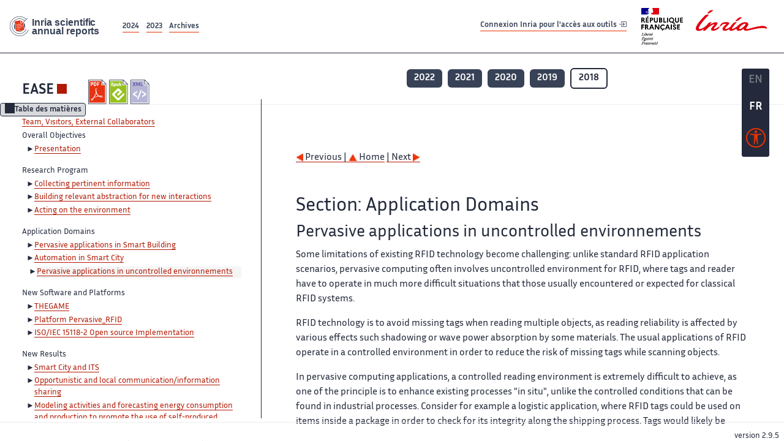

--- FILE ---
content_type: text/html; charset=UTF-8
request_url: https://radar.inria.fr/report/2018/ease/uid17.html
body_size: 6316
content:
<!DOCTYPE html>
<html lang="fr">
	<head>
		<meta charset="UTF-8">
		<title>
			 EASE - 2018  - Rapport annuel d'activité 		</title>
		<meta name="viewport" content="width=device-width, initial-scale=1">
		<meta name="description" content="">
		<meta property="og:url" content="">
		<meta name="author" content="">
		<meta name="Keywords" content="">
		<meta name="Robots" content="">
					<link rel="shorticut icon" href="/images/favicon.ico">
			<link rel="stylesheet" href="/fonts/InriaSansWeb/fonts.css"/>
			<link rel="stylesheet" href="/build/app.c98f9684.css">
			<link rel="stylesheet" href="/build/accessconfig-css.d2939d14.css">

							<script src="/build/runtime.c74bae4c.js" defer></script><script src="/build/450.50132919.js" defer></script><script src="/build/625.5c116b42.js" defer></script><script src="/build/760.5f177bf5.js" defer></script><script src="/build/585.4025f623.js" defer></script><script src="/build/app.9d54d9e5.js" defer></script>
			<script src="/build/177.e6786253.js" defer></script><script src="/build/accessconfig-js.583128eb.js" defer></script>
				    <!-- extra head for year 2018-->
    <script id="MathJax-script" defer src="https://cdn.jsdelivr.net/npm/mathjax@3/es5/tex-mml-chtml.js"></script>
    <script src="/build/hide-button.536b20e4.js" defer></script>
            <link rel="stylesheet" href="/build/raweb.b7cc174e.css">
        <!-- end extra head -->

	</head>
	<body id="body">

		<nav role="navigation" id="nav-quick-access">
    <ul class="list-unstyled">
        <li><a class="quick-access-link" href="#main-content">Contenu principal</a></li>
        <li><a class="quick-access-link" href="/sitemap">Plan du site</a></li>
        <li><a class="quick-access-link" href="/accessibilite">Accessibilité</a></li>
        <li><a class="quick-access-link" href="/search">Rechercher</a></li>
    </ul>
</nav>

		<div id="settings" class="d-flex flex-column">
                        <a id= "change-to-lang" title=" EN: utiliser la langue anglaise"
               href="/change-locale/en"
               class=" text-decoration-none border-0  fs-19px">
                <span class="fw-bold  text-secondary ">EN</span>
            </a>
                                <span id= "current-lang" class="current-lang fw-bold  text-white text-decoration-none border-0  fs-19px"
                  title="Langue actuelle fr">FR</span>
                <div id="accessconfig" data-accessconfig-buttonname="Paramètres d&#039;accessibilité"
         data-accessconfig-params='{ "Prefix" : "a42-ac", "ContainerClass" : "","ModalCloseButton" : "","ModalTitle" : "","FormFieldset" : "","FormFieldsetLegend" : "","FormRadio" : "", "Justification": false, "Contrast": false}'>
        <button title="Accessibilité" class="bg-transparent border-0 "
                data-accessconfig-button="true">
            <i aria-hidden="true"  class="bi bi-universal-access-circle a11y-icon"></i>
        </button>
    </div>
</div>
		<div id="radar-rex-app">
			<nav role="navigation" id="nav-quick-access">
    <ul class="list-unstyled">
        <li><a class="quick-access-link" href="#main-content">Contenu principal</a></li>
        <li><a class="quick-access-link" href="/sitemap">Plan du site</a></li>
        <li><a class="quick-access-link" href="/accessibilite">Accessibilité</a></li>
        <li><a class="quick-access-link" href="/search">Rechercher</a></li>
    </ul>
</nav>

			<div id="settings" class="d-flex flex-column">
                        <a id= "change-to-lang" title=" EN: utiliser la langue anglaise"
               href="/change-locale/en"
               class=" text-decoration-none border-0  fs-19px">
                <span class="fw-bold  text-secondary ">EN</span>
            </a>
                                <span id= "current-lang" class="current-lang fw-bold  text-white text-decoration-none border-0  fs-19px"
                  title="Langue actuelle fr">FR</span>
                <div id="accessconfig" data-accessconfig-buttonname="Paramètres d&#039;accessibilité"
         data-accessconfig-params='{ "Prefix" : "a42-ac", "ContainerClass" : "","ModalCloseButton" : "","ModalTitle" : "","FormFieldset" : "","FormFieldsetLegend" : "","FormRadio" : "", "Justification": false, "Contrast": false}'>
        <button title="Accessibilité" class="bg-transparent border-0 "
                data-accessconfig-button="true">
            <i aria-hidden="true"  class="bi bi-universal-access-circle a11y-icon"></i>
        </button>
    </div>
</div>
			<div class="d-flex flex-column align-items-stretch wrapper">
				<header>
					<nav role="navigation" class="navbar navbar-expand-lg navbar-light bg-white border-top-0 border-end-0 border-start-0 navbarHtmlContent navbar-desktop-nav">
	<div class="container-fluid">
		<a class="navbar-brand border-white navbar-brand-link" href="/" title="Page d&#039;accueil - Rapports scientifiques annuels Inria"><img lang="en" src="/build/images/REx_icon.svg" class="logoRexRadarExploitation" alt="Inria scientific annual reports"></a>
		<button id="offcanvas-main-menu-button" class="navbar-toggler shadow-none btn-navbar-toogler border-white" data-bs-toggle="offcanvas" data-bs-target="#offcanvas-main-menu" title="Voir le menu" aria-controls="offcanvas-main-menu">
			<span class="navbar-toggler-icon"></span>
		</button>

		<div class="collapse navbar-collapse">
			<ul class="navbar-nav me-auto mb-2 mb-lg-0 d-flex flex-row archive-list-year">
                   <li class="nav-item mt-3">
            <a class="fw-bold nav-link underlineHref"
               href="/archive/2024"
               title="2024 annual reports">
                2024
            </a>
        </li>
             
              
                   <li class="nav-item mt-3">
            <a class="fw-bold nav-link underlineHref"
               href="/archive/2023"
               title="2023 annual reports">
                2023
            </a>
        </li>
             
              
        <li class="nav-item mt-3">
        <a class="nav-link fw-bold underlineHref" href="/archives"
           title="Toutes les archives">
            Archives        </a>
    </li>
</ul>
										<a id="login-link" href="/casauth" class="underlineHref fw-bold mb-4 me-4 navbar-brand mt-3 tools-link">
					Connexion Inria pour l&#039;accès aux outils
					<i aria-hidden="true" class="bi bi-box-arrow-in-right"></i>
				</a>
						<a class="navbar-brand logo-inria" href="https://www.inria.fr/fr" target="_blank">
				<img src="/images/RF-Inria_Logo_RVB.png" class="logoInria img-fluid" alt="Logo République Française Liberté Egalité Fraternité Inria">
			</a>
		</div>


	</div>
</nav>
<nav role="navigation" class="offcanvas offcanvas-start" data-bs-scroll="true" tabindex="-1" id="offcanvas-main-menu" aria-label="Main navigation">
	<div class="offcanvas-header">
		<a class="navbar-brand border-white" href="/" title="Page d&#039;accueil - Rapports scientifiques annuels Inria"><img src="/build/images/REx_icon.svg" lang="en" class="logoRexRadarExploitation" alt="Rapports annuels scientifique Inria"></a>
		<a target="_blank" href="https://www.inria.fr/fr" class="border-white fw-bold color-gris-fonce logo-inria" title="Inria home page}">
                        <img src="/images/RF-Inria_Logo_RVB.png" class="logoInria" alt="Inria">

        </a>
	</div>
	<div class="offcanvas-body">
		<ul class="list-group list-group-flush">
							<li class="list-group-item color-gris-fonce mt-2">
					<a href="/casauth" class="btn btn-primary shadow-none btn-sm w-100 border-0 bg-color-gris-fonce">
						Connexion Inria pour l&#039;accès aux outils
						<i aria-hidden="true" class="bi bi-box-arrow-in-right"></i>
					</a>
				</li>
						<li class="list-group-item fw-bold color-gris-fonce">
				<button data-bs-toggle="collapse" class="btn btn-light" data-bs-target="#ra-explanation-in-menu" aria-expanded="false" aria-controls="ra-explanation-in-menu">À propos des rapports d'activité					<i class="bi bi-chevron-down float-end mt-1 ms-3"></i>
				</button>

				<div class="collapse" id="ra-explanation-in-menu">
					<p class="p-2">
						Les équipes de recherche d&#039;Inria produisent un rapport d&#039;activité annuel présentant leurs activités et leurs résultats de l&#039;année. Ces rapports incluent les membres de l&#039;équipe, le programme scientifique, le logiciel développé par l&#039;équipe et les nouveaux résultats de l&#039;année. Le rapport décrit également les subventions, les contrats et les activités de diffusion et d&#039;enseignement. Enfin, le rapport donne la liste des publications de l&#039;année.					</p>
				</div>
			</li>
			<li class="list-group-item fw-bold color-gris-fonce">
				<button data-bs-toggle="collapse" class="btn btn-light" data-bs-target="#list-archive-mobile-menu" aria-expanded="false" aria-controls="list-archive-mobile-menu">Accès aux archives des rapports					<i class="bi bi-chevron-down float-end mt-1 ms-3"></i>
				</button>
			</li>
			<li class="collapse list-group-item " id="list-archive-mobile-menu">
				<div class="d-flex flex-wrap text-center year-short-list">
											<a class="nav-link fw-bold border-white color-rouge-fonce" href="/archive/2024" title="Rapports annuels 2024">
							2024
						</a>
											<a class="nav-link fw-bold border-white color-rouge-fonce" href="/archive/2023" title="Rapports annuels 2023">
							2023
						</a>
											<a class="nav-link fw-bold border-white color-rouge-fonce" href="/archive/2022" title="Rapports annuels 2022">
							2022
						</a>
											<a class="nav-link fw-bold border-white color-rouge-fonce" href="/archive/2021" title="Rapports annuels 2021">
							2021
						</a>
											<a class="nav-link fw-bold border-white color-rouge-fonce" href="/archive/2020" title="Rapports annuels 2020">
							2020
						</a>
									</div>
				<div class="list-group-item color-gris-fonce mt-2">
					<a href="/archives" class="fw-bold border-white color-gris-fonce">Toutes les archives</a>
				</div>
			</li>

						<li class="list-group-item color-gris-fonce mt-2">
				<a href="/sitemap" class="border-white fw-bold color-gris-fonce">Plan du site</a>
			</li>
			<li class="list-group-item color-gris-fonce mt-2">
				<a href="/mentions-legales" class="border-white fw-bold color-gris-fonce">Mentions légales</a>
			</li>
			<li class="list-group-item color-gris-fonce mt-2">
				<a href="/accessibilite" class="border-white fw-bold color-gris-fonce">Accessibilité
					- non
					                    conforme</a>
			</li>
			<li class="list-group-item mt-2">
				<div id="accessconfig-mobile" data-accessconfig-buttonname="Paramètres d’accessibilité" data-accessconfig-params='{ "Prefix" : "a42-ac", "ContainerClass" : "","ModalCloseButton" : "","ModalTitle" : "","FormFieldset" : "","FormFieldsetLegend" : "","FormRadio" : ""}'>
					<button class="bg-transparent border-0 fw-bold color-gris-fonce " data-accessconfig-button="true">
						<i aria-hidden="true" class="bi bi-universal-access-circle a11y-icon"></i>
						Paramètres d&#039;accessibilité
					</button>
				</div>

			</li>
			<li class="list-group-item fw-bold color-gris-fonce mt-2">
				<div class="d-flex flex-wrap justify-content-between">
																		<a href="/change-locale/en" class="text-decoration-none border-0" title="">
								<p class="fw-bold  color-rouge-fonce ">FRANCAIS</p>
							</a>
							|
							<a href="/change-locale/en" class="text-decoration-none border-0" title="Traduire en Anglais">
								<p class="fw-bold  color-rouge-fonce  float-end me-3">ANGLAIS</p>
							</a>
																										</div>

			</li>
		</ul>
	</div>
</nav>
									</header>
								<main id="main-content" class="scrollable-zone">     <div id="report-header" class="container-fluid hidden-in-mobile-view report-header">
        <div id="report-info-wrapper" class="row">
            <div class="col-lg-4">
                <div class="report-links">
                    <a href="https://inria.fr/en/ease" class="fw-bold border-white link-to-team-site"
                       lang="fr" target="_blank"
                       title="Site web de l&#039;équipe EASE">EASE</a>
                    <section
        class="report-document-section"
     aria-label="Documents du rapport ease 2018"
     title="Documents du rapport ease 2018">
    <ul class="document-list">
                                            <li>
                    <a href="/rapportsactivite/RA2018/ease/ease.pdf" target="_blank"  title="version PDF" class="border-white">
                        <img src="/images/Pdf_picto_x2.png"
                             alt="version PDF"
                             class="picto-document me-1">
                    </a>
                </li>
                                                                                    <li>
                    <a href="/rapportsactivite/RA2018/ease/ease.epub"
                       title="Version ePub"
                       class="border-white">
                        <img src=" /images/Epub_picto_x2.png"
                             alt="Version ePub" class="picto-document me-1">
                    </a>
                </li>
                                                                                                                                <li>
                    <a href="/rapportsactivite/RA2018/ease/ease.xml" target="_blank" title="Version XML"
                       class="border-white">
                        <img src="/images/Xml_picto_x2.png"
                             alt="Version XML" class="picto-document me-1">
                    </a>
                </li>
                        </ul>
</section>


                </div>
            </div>
            <div class="col">
                    <nav role='navigation'
         class="text-center report-year-list"
         aria-label="Rapports de l&#039;équipe ease par année">
        <ul class="list-unstyled">
                                                <li class="unselected-year d-inline-flex">
                        <a href="/report/2022/ease" title="2022 (nouvel onglet) "
                           class="text-white border-0 fw-bold text-decoration-none" target="_blank">2022</a>
                    </li>
                                                                <li class="unselected-year d-inline-flex">
                        <a href="/report/2021/ease" title="2021 (nouvel onglet) "
                           class="text-white border-0 fw-bold text-decoration-none" target="_blank">2021</a>
                    </li>
                                                                <li class="unselected-year d-inline-flex">
                        <a href="/report/2020/ease" title="2020 (nouvel onglet) "
                           class="text-white border-0 fw-bold text-decoration-none" target="_blank">2020</a>
                    </li>
                                                                <li class="unselected-year d-inline-flex">
                        <a href="/report/2019/ease" title="2019 (nouvel onglet) "
                           class="text-white border-0 fw-bold text-decoration-none" target="_blank">2019</a>
                    </li>
                                                                <li class="selected-year d-inline-flex" title="ease 2018: année sélectionnée">
                        <span class="border-0 fw-bold text-decoration-none">2018</span>
                    </li>
                                    </ul>
    </nav>

            </div>
        </div>
    </div>
    <span id="button-toggle-toc-wrapper" class="hidden-in-mobile-view">
            <button id="button-toggle-toc"
                    class="hide-button btn shadow-none btn-sm"
                    data-element-id="ra-toc"
                    data-initial-state="open"
                    data-open-title="Table des matières"
                    data-aria-label-open="Ouvrir la table des matières"
                    data-close-title="Table des matières"
                    data-aria-label-close="Fermer la table des matières"
            ></button>
        </span>

        <div id="toc-in-mobile-view"
     class="show-in-mobile-view">
    <div class="d-flex flex-wrap justify-content-between ">
        <h5 class="mt-2"><a href="https://team.inria.fr/ease" class="fw-bold border-white"
                            title="Site web de l&#039;équipe ease%"
                            target="_blank">EASE - 2018 </a></h5>
        <nav role="navigation" aria-label="Accès au sommaire">
            <button class="btn btn-danger btn-sm shadow-none bg-transparent text-dark float-end fw-bold mt-1 border-2 rounded border-color-orange-inria"
                    data-bs-toggle="offcanvas" data-bs-target="#mobile-menu-html-content"

                    aria-controls="mobile-menu-html-content">Sommaire</button>
        </nav>
    </div>
    <div class="offcanvas offcanvas-end"
         aria-label="Table des matières"
         tabindex="-1"
         id="mobile-menu-html-content">
        <div class="offcanvas-header">
            <h5 lang="fr"><a href="https://team.inria.fr/ease" class="fw-bold border-white"
                                                   title="Site web de l&#039;équipe ease%"
                                                   target="_blank">EASE - 2018 </a>
            </h5>
            <button type="button" class="btn-close text-reset" data-bs-dismiss="offcanvas"
                    aria-label="Fermer"></button>
        </div>
        <div class="offcanvas-body">
            <div class="tdmdiv">
      <div class="logo">
        <a href="http://www.inria.fr">
          <img alt="Inria" src="/rapportsactivite/RA2018/ease/../static/img/icons/logo_INRIA-coul.jpg" style="align:bottom; border:none"></img>
        </a>
      </div>
      <div class="TdmEntry">
        <div class="tdmentete">
          <a href="uid0.html">Team Ease</a>
        </div>
        <span>
          <a href="uid1.html">Team, Visitors, External Collaborators</a>
        </span>
      </div>
      <div class="TdmEntry">Overall Objectives<ul><li><a href="./uid3.html">Presentation</a></li></ul></div>
      <div class="TdmEntry">Research Program<ul><li><a href="uid11.html&#xA;&#x9;&#x9;  ">Collecting pertinent information</a></li><li><a href="uid12.html&#xA;&#x9;&#x9;  ">Building relevant abstraction for new interactions</a></li><li><a href="uid13.html&#xA;&#x9;&#x9;  ">Acting on the environment</a></li></ul></div>
      <div class="TdmEntry">Application Domains<ul><li><a href="uid15.html&#xA;&#x9;&#x9;  ">Pervasive applications in Smart Building</a></li><li><a href="uid16.html&#xA;&#x9;&#x9;  ">Automation in Smart City</a></li><li class="tdmActPage"><a href="uid17.html&#xA;&#x9;&#x9;  ">Pervasive applications in uncontrolled environnements</a></li></ul></div>
      <div class="TdmEntry">New Software and Platforms<ul><li><a href="uid23.html&#xA;&#x9;&#x9;  ">THEGAME</a></li><li><a href="uid27.html&#xA;&#x9;&#x9;  ">Platform Pervasive_RFID</a></li><li><a href="uid32.html&#xA;&#x9;&#x9;  ">ISO/IEC 15118-2 Open source Implementation</a></li></ul></div>
      <div class="TdmEntry">New Results<ul><li><a href="uid38.html&#xA;&#x9;&#x9;  ">Smart City and ITS</a></li><li><a href="uid39.html&#xA;&#x9;&#x9;  ">Opportunistic and local communication/information sharing</a></li><li><a href="uid40.html&#xA;&#x9;&#x9;  ">Modeling activities and forecasting energy consumption and production to promote the use of self-produced electricity from renewable sources</a></li><li><a href="uid42.html&#xA;&#x9;&#x9;  ">Location assessment from local observations</a></li><li><a href="uid44.html&#xA;&#x9;&#x9;  ">Introducing Data Quality to the Internet of Things</a></li><li><a href="uid46.html&#xA;&#x9;&#x9;  ">Risk Monitoring and Intrusion Detection</a></li><li><a href="uid47.html&#xA;&#x9;&#x9;  ">Secure design of WoT services for Smart Cities</a></li></ul></div>
      <div class="TdmEntry">Bilateral Contracts and Grants with Industry<ul><li><a href="uid49.html&#xA;&#x9;&#x9;  ">Bilateral Contracts with Industry</a></li><li><a href="uid55.html&#xA;&#x9;&#x9;  ">Bilateral Grants with Industry</a></li></ul></div>
      <div class="TdmEntry">Partnerships and Cooperations<ul><li><a href="uid66.html&#xA;&#x9;&#x9;  ">National Initiatives</a></li><li><a href="uid68.html&#xA;&#x9;&#x9;  ">European Initiatives</a></li><li><a href="uid80.html&#xA;&#x9;&#x9;  ">International Initiatives</a></li><li><a href="uid82.html&#xA;&#x9;&#x9;  ">International Research Visitors</a></li></ul></div>
      <div class="TdmEntry">Dissemination<ul><li><a href="uid87.html&#xA;&#x9;&#x9;  ">Promoting Scientific Activities</a></li><li><a href="uid121.html&#xA;&#x9;&#x9;  ">Teaching - Supervision - Juries</a></li></ul></div>
      <div class="TdmEntry">
        <div>Bibliography</div>
      </div>
      <div class="TdmEntry">
        <ul>
          <li>
            <a href="bibliography.html" id="tdmbibentyear">Publications of the year</a>
          </li>
        </ul>
      </div>
    </div>
        </div>
    </div>
</div>
    <div class="show-in-mobile-view">
            <nav role='navigation'
         class="text-center report-year-list"
         aria-label="Rapports de l&#039;équipe ease par année">
        <ul class="list-unstyled">
                                                <li class="unselected-year d-inline-flex">
                        <a href="/report/2022/ease" title="2022 (nouvel onglet) "
                           class="text-white border-0 fw-bold text-decoration-none" target="_blank">2022</a>
                    </li>
                                                                <li class="unselected-year d-inline-flex">
                        <a href="/report/2021/ease" title="2021 (nouvel onglet) "
                           class="text-white border-0 fw-bold text-decoration-none" target="_blank">2021</a>
                    </li>
                                                                <li class="unselected-year d-inline-flex">
                        <a href="/report/2020/ease" title="2020 (nouvel onglet) "
                           class="text-white border-0 fw-bold text-decoration-none" target="_blank">2020</a>
                    </li>
                                                                <li class="unselected-year d-inline-flex">
                        <a href="/report/2019/ease" title="2019 (nouvel onglet) "
                           class="text-white border-0 fw-bold text-decoration-none" target="_blank">2019</a>
                    </li>
                                                                <li class="selected-year d-inline-flex" title="ease 2018: année sélectionnée">
                        <span class="border-0 fw-bold text-decoration-none">2018</span>
                    </li>
                                    </ul>
    </nav>

        <section
        class="report-document-section"
     aria-label="Documents du rapport ease 2018"
     title="Documents du rapport ease 2018">
    <ul class="document-list">
                                            <li>
                    <a href="/rapportsactivite/RA2018/ease/ease.pdf" target="_blank"  title="version PDF" class="border-white">
                        <img src="/images/Pdf_picto_x2.png"
                             alt="version PDF"
                             class="picto-document me-1">
                    </a>
                </li>
                                                                                    <li>
                    <a href="/rapportsactivite/RA2018/ease/ease.epub"
                       title="Version ePub"
                       class="border-white">
                        <img src=" /images/Epub_picto_x2.png"
                             alt="Version ePub" class="picto-document me-1">
                    </a>
                </li>
                                                                                                                                <li>
                    <a href="/rapportsactivite/RA2018/ease/ease.xml" target="_blank" title="Version XML"
                       class="border-white">
                        <img src="/images/Xml_picto_x2.png"
                             alt="Version XML" class="picto-document me-1">
                    </a>
                </li>
                        </ul>
</section>


    </div>

        

    <div class="container-fluid" id="report-content" lang="en">
        <div class="row">
            <div id="ra-toc" class="col-lg-4 left-column">


                <div class="content-html-sidebar">
                    <div class="tdmdiv">
      <div class="logo">
        <a href="http://www.inria.fr">
          <img alt="Inria" src="/rapportsactivite/RA2018/ease/../static/img/icons/logo_INRIA-coul.jpg" style="align:bottom; border:none"></img>
        </a>
      </div>
      <div class="TdmEntry">
        <div class="tdmentete">
          <a href="uid0.html">Team Ease</a>
        </div>
        <span>
          <a href="uid1.html">Team, Visitors, External Collaborators</a>
        </span>
      </div>
      <div class="TdmEntry">Overall Objectives<ul><li><a href="./uid3.html">Presentation</a></li></ul></div>
      <div class="TdmEntry">Research Program<ul><li><a href="uid11.html&#xA;&#x9;&#x9;  ">Collecting pertinent information</a></li><li><a href="uid12.html&#xA;&#x9;&#x9;  ">Building relevant abstraction for new interactions</a></li><li><a href="uid13.html&#xA;&#x9;&#x9;  ">Acting on the environment</a></li></ul></div>
      <div class="TdmEntry">Application Domains<ul><li><a href="uid15.html&#xA;&#x9;&#x9;  ">Pervasive applications in Smart Building</a></li><li><a href="uid16.html&#xA;&#x9;&#x9;  ">Automation in Smart City</a></li><li class="tdmActPage"><a href="uid17.html&#xA;&#x9;&#x9;  ">Pervasive applications in uncontrolled environnements</a></li></ul></div>
      <div class="TdmEntry">New Software and Platforms<ul><li><a href="uid23.html&#xA;&#x9;&#x9;  ">THEGAME</a></li><li><a href="uid27.html&#xA;&#x9;&#x9;  ">Platform Pervasive_RFID</a></li><li><a href="uid32.html&#xA;&#x9;&#x9;  ">ISO/IEC 15118-2 Open source Implementation</a></li></ul></div>
      <div class="TdmEntry">New Results<ul><li><a href="uid38.html&#xA;&#x9;&#x9;  ">Smart City and ITS</a></li><li><a href="uid39.html&#xA;&#x9;&#x9;  ">Opportunistic and local communication/information sharing</a></li><li><a href="uid40.html&#xA;&#x9;&#x9;  ">Modeling activities and forecasting energy consumption and production to promote the use of self-produced electricity from renewable sources</a></li><li><a href="uid42.html&#xA;&#x9;&#x9;  ">Location assessment from local observations</a></li><li><a href="uid44.html&#xA;&#x9;&#x9;  ">Introducing Data Quality to the Internet of Things</a></li><li><a href="uid46.html&#xA;&#x9;&#x9;  ">Risk Monitoring and Intrusion Detection</a></li><li><a href="uid47.html&#xA;&#x9;&#x9;  ">Secure design of WoT services for Smart Cities</a></li></ul></div>
      <div class="TdmEntry">Bilateral Contracts and Grants with Industry<ul><li><a href="uid49.html&#xA;&#x9;&#x9;  ">Bilateral Contracts with Industry</a></li><li><a href="uid55.html&#xA;&#x9;&#x9;  ">Bilateral Grants with Industry</a></li></ul></div>
      <div class="TdmEntry">Partnerships and Cooperations<ul><li><a href="uid66.html&#xA;&#x9;&#x9;  ">National Initiatives</a></li><li><a href="uid68.html&#xA;&#x9;&#x9;  ">European Initiatives</a></li><li><a href="uid80.html&#xA;&#x9;&#x9;  ">International Initiatives</a></li><li><a href="uid82.html&#xA;&#x9;&#x9;  ">International Research Visitors</a></li></ul></div>
      <div class="TdmEntry">Dissemination<ul><li><a href="uid87.html&#xA;&#x9;&#x9;  ">Promoting Scientific Activities</a></li><li><a href="uid121.html&#xA;&#x9;&#x9;  ">Teaching - Supervision - Juries</a></li></ul></div>
      <div class="TdmEntry">
        <div>Bibliography</div>
      </div>
      <div class="TdmEntry">
        <ul>
          <li>
            <a href="bibliography.html" id="tdmbibentyear">Publications of the year</a>
          </li>
        </ul>
      </div>
    </div>
                </div>
            </div>
            <div id="ra-content" class="col-lg main-column scrollable-zone mt-3">
                <div class="content-report d-flex flex-column mt-1 ps-4 pe-4">
                    <div class="report-content">
                        <div id="main">
      
      
      <br></br>
      <div class="bottomNavigation">
        <div class="tail_aucentre">
          <a accesskey="P" href="./uid16.html"><img alt="previous" src="/rapportsactivite/RA2018/ease/../static/img/icons/previous_motif.jpg" style="align:bottom; border:none"></img> Previous | </a>
          <a accesskey="U" href="./uid0.html"><img alt="up" src="/rapportsactivite/RA2018/ease/../static/img/icons/up_motif.jpg" style="align:bottom; border:none"></img>  Home</a>
          <a accesskey="N" href="./uid23.html"> | Next <img alt="next" src="/rapportsactivite/RA2018/ease/../static/img/icons/next_motif.jpg" style="align:bottom; border:none"></img></a>
        </div>
        <br></br>
      </div>
      <div id="textepage">
        
        <h2>Section: 
      Application Domains</h2>
        <h3 class="titre3">Pervasive applications in uncontrolled environnements</h3>
        <p>Some limitations of existing RFID technology become challenging: unlike standard RFID application scenarios, pervasive computing often involves uncontrolled environment for RFID, where tags and reader have to operate in much more difficult situations that those usually encountered or expected for classical RFID systems.</p>
        <p>RFID technology is to avoid missing tags when reading multiple objects, as reading reliability is affected by various effects such shadowing or wave power absorption by some materials. The usual applications of RFID operate in a controlled environment in order to reduce the risk of missing tags while scanning objects.</p>
        <p>In pervasive computing applications, a controlled reading environment is extremely difficult to achieve, as one of the principle is to enhance existing processes "in situ", unlike the controlled conditions that can be found in industrial processes. Consider for example a logistic application, where RFID tags could be used on items inside a package in order to check for its integrity along the shipping process. Tags would likely be placed randomly on items inside the package, and reading conditions would be variable depending on where the package is checked.</p>
        <p>RFID operation in uncontrolled environments is challenging because RFID performance is affected by multiple parameters, in particular:</p>
        <ul>
          <li>
            <p class="notaparagraph"><a name="uid18"> </a>Objects materials (on which tags are attached to),</p>
          </li>
          <li>
            <p class="notaparagraph"><a name="uid19"> </a>Materials in the surrounding environment,</p>
          </li>
          <li>
            <p class="notaparagraph"><a name="uid20"> </a>RFID frequency spectrum,</p>
          </li>
          <li>
            <p class="notaparagraph"><a name="uid21"> </a>Antenna nature and placement with respect to the tags.</p>
          </li>
        </ul>
        <p>In controlled environment, the difficulty to read tags can be limited by using the appropriate parameters to maximize the RFID performance for the application. But in many cases, it is needed to read large number of objects of various nature, arranged randomly in a given area or container. <b>Most pervasive computing applications fall in this context</b>.</p>
      </div>
      
      <br></br>
      <div class="bottomNavigation">
        <div class="tail_aucentre">
          <a accesskey="P" href="./uid16.html"><img alt="previous" src="/rapportsactivite/RA2018/ease/../static/img/icons/previous_motif.jpg" style="align:bottom; border:none"></img> Previous | </a>
          <a accesskey="U" href="./uid0.html"><img alt="up" src="/rapportsactivite/RA2018/ease/../static/img/icons/up_motif.jpg" style="align:bottom; border:none"></img>  Home</a>
          <a accesskey="N" href="./uid23.html"> | Next <img alt="next" src="/rapportsactivite/RA2018/ease/../static/img/icons/next_motif.jpg" style="align:bottom; border:none"></img></a>
        </div>
        <br></br>
      </div>
    </div>
                    </div>
                </div>
            </div>
        </div>
    </div>
					</main>
				</div>
				<footer class="p-2 mt-2">
					<div class="d-flex flex-wrap gap-3">
	<nav role="navigation" id="footer-nav" class="flex-grow-1" aria-label="Footer">
		<ul>
			<li><a class="ms-3"href="/sitemap">Plan du site</a></li>
			<li><a class="ms-3"href="/mentions-legales">Mentions légales</a></li>

			<li><a lang="fr" class="ms-3"href="/accessibilite">Accessibilité : partiellement conforme</a></li>
		</ul>
	</nav>

	<p id="product-version" class="ml-auto">version
		2.9.5</p>

</div>
				</footer>
			</div>

		</body>
	</html>
